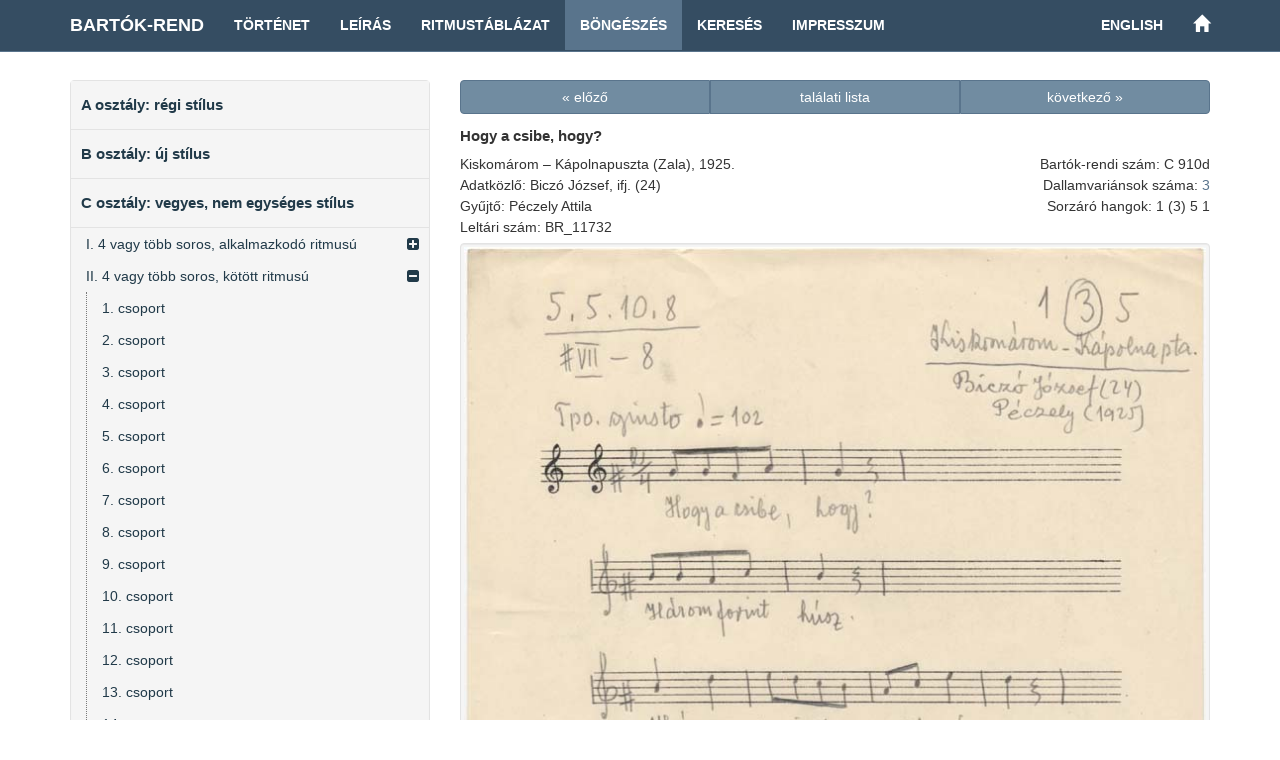

--- FILE ---
content_type: text/html; charset=UTF-8
request_url: http://systems.zti.hu/br/hu/browse/75/12293
body_size: 12320
content:
<!DOCTYPE html>
<html>
  <head>                 
    <meta charset="utf-8">        
    <title>Bartók-rend – Hogy a csibe, hogy? (C 910d)</title>        
    <meta name="viewport" content="width=device-width, initial-scale=1, maximum-scale=1">         
    
      <link href="/css/audioplayer.css" rel="stylesheet">    
      <link href="/css/font-awesome/css/font-awesome.min.css" rel="stylesheet" > 
      <link href="/css/accordian.css" rel="stylesheet">     
    <link href="/css/bootstrap.min.css" rel="stylesheet">        
    <link href="/css/style.css" rel="stylesheet">     
  </head>              
  <body>                       
    <div id="fb-root"></div>
    <div class="container">               
      <nav class="navbar navbar-default navbar-fixed-top">
        <div class="container">
          <div class="navbar-header">
            <button type="button" class="navbar-toggle" data-toggle="collapse" data-target="#myNavbar">
              <span class="icon-bar"></span>
              <span class="icon-bar"></span>
              <span class="icon-bar"></span>
            </button>
            
            <a class="navbar-brand" href="/br/hu" title="Bartók-rend kezdőlapja">Bartók-rend</a>
          </div>
          <div class="collapse navbar-collapse" id="myNavbar">
            <ul class="nav navbar-nav">
              <li><a href="/br/hu/history">Történet</a></li>
              <li><a href="/br/hu/description">Leírás</a></li>
              <li><a href="/br/hu/rhythm">Ritmustáblázat</a></li>
              <li class="active"><a href="/br/hu/browse">Böngészés</a></li>
              <li><a href="/br/hu/search">Keresés</a></li>
              <li><a href="/br/hu/credits">Impresszum</a></li>
            </ul> 
            <ul class="nav navbar-nav navbar-right">
              <li><a href="/br/en/browse/75/12293">English</a></li>
              <li><a href="/" title="Történeti népzenei rendek"><span class="glyphicon glyphicon-home" aria-hidden="true"></span></a></li>
            </ul>                
          </div>
        </div>
      </nav>                
    </div>              
    <div class="container">	
      <div class="row">       
        <div class="col-md-4" id="leftCol"> 
          <div id="sidebar">    
            
<div id="accordian" class="well">
<ul>
	<li><h3><a href="#">A osztály: régi stílus</a></h3>
<ul>
	<li><a href="#">I. parlando-rubato vagy kötött ritmusú</a>
<ul>
	<li><a href="/br/hu/browse/12/">szótagszám: 5</a>
	</li>
	<li><a href="/br/hu/browse/13/">szótagszám: 6</a>
	</li>
	<li><a href="/br/hu/browse/14/">szótagszám: 7</a>
	</li>
	<li><a href="/br/hu/browse/15/">szótagszám: 8</a>
	</li>
	<li><a href="/br/hu/browse/16/">szótagszám: 9</a>
	</li>
	<li><a href="/br/hu/browse/17/">szótagszám: 10</a>
	</li>
	<li><a href="/br/hu/browse/18/">szótagszám: 11</a>
	</li>
	<li><a href="/br/hu/browse/19/">szótagszám: 12</a>
	</li>
	<li><a href="/br/hu/browse/20/">szótagszám: 13-16</a>
	</li>
</ul>
	</li>
	<li><a href="#">II. alkalmazkodó ritmusú</a>
<ul>
	<li><a href="/br/hu/browse/21/">szótagszám: 6</a>
	</li>
	<li><a href="/br/hu/browse/22/">szótagszám: 7</a>
	</li>
	<li><a href="/br/hu/browse/23/">szótagszám: 8</a>
	</li>
	<li><a href="/br/hu/browse/24/">szótagszám: 10</a>
	</li>
	<li><a href="/br/hu/browse/25/">szótagszám: 11</a>
	</li>
	<li><a href="/br/hu/browse/26/">szótagszám: 12</a>
	</li>
	<li><a href="/br/hu/browse/27/">szótagszám: 14</a>
	</li>
</ul>
	</li>
</ul>
	</li>
	<li><h3><a href="#">B osztály: új stílus</a></h3>
<ul>
	<li><a href="/br/hu/browse/28/">szótagszám: 5</a>
	</li>
	<li><a href="/br/hu/browse/29/">szótagszám: 6</a>
	</li>
	<li><a href="/br/hu/browse/30/">szótagszám: 7</a>
	</li>
	<li><a href="/br/hu/browse/31/">szótagszám: 8</a>
	</li>
	<li><a href="/br/hu/browse/32/">szótagszám: 9</a>
	</li>
	<li><a href="/br/hu/browse/33/">szótagszám: 10</a>
	</li>
	<li><a href="/br/hu/browse/34/">szótagszám: 11</a>
	</li>
	<li><a href="/br/hu/browse/35/">szótagszám: 12</a>
	</li>
	<li><a href="/br/hu/browse/36/">szótagszám: 13</a>
	</li>
	<li><a href="/br/hu/browse/37/">szótagszám: 14-15</a>
	</li>
	<li><a href="/br/hu/browse/38/">szótagszám: 16-25</a>
	</li>
</ul>
	</li>
	<li><h3><a href="#">C osztály: vegyes, nem egységes stílus</a></h3>
<ul>
	<li><a href="#">I. 4 vagy több soros, alkalmazkodó ritmusú</a>
<ul>
	<li><a href="/br/hu/browse/39/">1. csoport</a>
	</li>
	<li><a href="/br/hu/browse/40/">2. csoport</a>
	</li>
	<li><a href="/br/hu/browse/41/">3. csoport</a>
	</li>
	<li><a href="/br/hu/browse/42/">4. csoport</a>
	</li>
	<li><a href="/br/hu/browse/43/">5. csoport</a>
	</li>
	<li><a href="/br/hu/browse/44/">6. csoport</a>
	</li>
	<li><a href="/br/hu/browse/45/">8. csoport</a>
	</li>
	<li><a href="/br/hu/browse/46/">9. csoport</a>
	</li>
	<li><a href="/br/hu/browse/47/">11. csoport</a>
	</li>
	<li><a href="/br/hu/browse/48/">12. csoport</a>
	</li>
	<li><a href="/br/hu/browse/49/">13. csoport</a>
	</li>
	<li><a href="/br/hu/browse/50/">14. csoport</a>
	</li>
	<li><a href="/br/hu/browse/51/">15. csoport</a>
	</li>
	<li><a href="/br/hu/browse/52/">16. csoport</a>
	</li>
	<li><a href="/br/hu/browse/53/">17. csoport</a>
	</li>
	<li><a href="/br/hu/browse/54/">19. csoport</a>
	</li>
	<li><a href="/br/hu/browse/55/">21. csoport</a>
	</li>
	<li><a href="/br/hu/browse/56/">22. csoport</a>
	</li>
	<li><a href="/br/hu/browse/57/">23. csoport</a>
	</li>
	<li><a href="/br/hu/browse/58/">24. csoport</a>
	</li>
</ul>
	</li>
	<li><a href="#">II. 4 vagy több soros, kötött ritmusú</a>
<ul>
	<li><a href="/br/hu/browse/59/">1. csoport</a>
	</li>
	<li><a href="/br/hu/browse/60/">2. csoport</a>
	</li>
	<li><a href="/br/hu/browse/61/">3. csoport</a>
	</li>
	<li><a href="/br/hu/browse/62/">4. csoport</a>
	</li>
	<li><a href="/br/hu/browse/63/">5. csoport</a>
	</li>
	<li><a href="/br/hu/browse/64/">6. csoport</a>
	</li>
	<li><a href="/br/hu/browse/65/">7. csoport</a>
	</li>
	<li><a href="/br/hu/browse/66/">8. csoport</a>
	</li>
	<li><a href="/br/hu/browse/67/">9. csoport</a>
	</li>
	<li><a href="/br/hu/browse/68/">10. csoport</a>
	</li>
	<li><a href="/br/hu/browse/69/">11. csoport</a>
	</li>
	<li><a href="/br/hu/browse/70/">12. csoport</a>
	</li>
	<li><a href="/br/hu/browse/71/">13. csoport</a>
	</li>
	<li><a href="/br/hu/browse/72/">14. csoport</a>
	</li>
	<li><a href="/br/hu/browse/73/">15. csoport</a>
	</li>
	<li><a href="/br/hu/browse/74/">16. csoport</a>
	</li>
	<li><a href="/br/hu/browse/75/">17. csoport</a>
	</li>
	<li><a href="/br/hu/browse/76/">18. csoport</a>
	</li>
	<li><a href="/br/hu/browse/77/">20. csoport</a>
	</li>
	<li><a href="/br/hu/browse/78/">21. csoport</a>
	</li>
	<li><a href="/br/hu/browse/79/">22. csoport</a>
	</li>
	<li><a href="/br/hu/browse/80/">23. csoport</a>
	</li>
	<li><a href="/br/hu/browse/81/">24. csoport</a>
	</li>
</ul>
	</li>
	<li><a href="/br/hu/browse/10/">III. 3 soros</a>
	</li>
	<li><a href="/br/hu/browse/11/">IV. 2 soros, féldallam vagy töredék</a>
	</li>
</ul>
	</li>
	<li><h3><a href="#">Függelék</a></h3>
<ul>
	<li><a href="/br/hu/browse/82/">hangszeres</a>
	</li>
	<li><a href="/br/hu/browse/83/">beosztatlan</a>
	</li>
</ul>
	</li>
</ul>
</div>
    <div class="decoration">
      <img class="img-responsive img-rounded well" src="/images/Ft088.jpg" title="Bartók népzenei lejegyzést készít otthonában, 1910-es évek (Bartók Archívum)">
    </div>
          </div> 
        </div>                  
        <div class="col-md-8">        
          
<div id="record">
<div class="row">
	<div class="col-md-12">
		<div class="btn-group btn-group-justified">
			<a href="/br/hu/browse/75/12292" class="btn btn-primary">« előző</a>
			<a href="/br/hu/browse/75" class="btn btn-primary">találati lista</a>
			<a href="/br/hu/browse/75/12294" class="btn btn-primary">következő »</a>
		</div>
	</div>
</div>
	<div class="row">
		<div class="col-md-12">
			<h3>Hogy a csibe, hogy?</h3>
		</div>
	</div>
<div class="row">
<div class="col-md-7">
<p>Kiskomárom – Kápolnapuszta (Zala), 1925.</p>
<p>Adatközlő: Biczó József, ifj. (24)</p>
<p>Gyűjtő: Péczely Attila</p>
<p>Leltári szám: BR_11732</p>
</div>
<div class="col-md-5 record-datas-align">
<p>Bartók-rendi szám: C 910d</p>
<p>Dallamvariánsok száma: <a href="/br/hu/search?sys=C+910">3</a></p>
<p>Sorzáró hangok: 1 (3) 5 1</p>
</div>
</div>
<div class="row">
<div class="col-md-12">
</div>
</div>
<div class="row">
<div class="col-md-12">
<a target="_blank" href="/media/images/BR/BR_11732_01.jpg"
   title="BR/BR_11732_01.jpg" ><img src="/media/images/BR/BR_11732_01.jpg" class="img-responsive well"></a>
</div>
</div>
<div class="row">
	<div class="col-md-12">
		<div class="btn-group btn-group-justified">
			<a href="/br/hu/browse/75/12292" class="btn btn-primary">« előző</a>
			<a href="/br/hu/browse/75" class="btn btn-primary">találati lista</a>
			<a href="/br/hu/browse/75/12294" class="btn btn-primary">következő »</a>
		</div>
	</div>
</div>
</div>                            
        </div>  	
      </div>
    </div>
    <div id="footer"> 
      <div class="container">
          <div class="pull-left">
            <div class="footer-icon">
            <a href="mailto:br@zti.hu" title="Levél a szerkesztőknek"><span class="glyphicon glyphicon-envelope"></span></a>            
            </div>
            <div class="fb-like" data-href="http://systems.zti.hu/br/hu/browse/75/12293" data-layout="button_count" data-action="like" data-show-faces="false" data-share="false" style="vertical-align:top;top: 3px;"></div>           
          </div>
          <div class="muted  pull-right">© 2017 <a href="http://zti.hu" target="_blank">MTA BTK Zenetudományi Intézet</a>
          </div>
        </div>
    </div>
    <script type="text/javascript" src="/js/jquery.min.js"></script>
    <script type="text/javascript" src="/js/bootstrap.min.js"></script>
    <script>
      $(document).ready(function(){
          $('[data-toggle=\"tooltip\"]').tooltip({html: true, placement: "auto"}); 
      });
    </script>
    
    <script>(function(d, s, id) {
      var js, fjs = d.getElementsByTagName(s)[0];
      if (d.getElementById(id)) return;
      js = d.createElement(s); js.id = id;
      js.src = "//connect.facebook.net/hu_HU/sdk.js#xfbml=1&version=v2.8";
      fjs.parentNode.insertBefore(js, fjs);
    }(document, 'script', 'facebook-jssdk'));
    </script>
    
  <script type="text/javascript" src="/js/jstree.min.js"></script>
  <script type="text/javascript" src="/js/menu.js"></script>
  <script type="text/javascript" src="/js/audioplayer.js"></script>
  <script type="text/javascript" src="/js/player.js"></script>
      <script>
        $(document).ready(function(){
          var a = $('#accordian a[href="/br/hu/browse/75/"]');
          a.closest("ul").addClass('active');
          a.closest("li").parents("ul").slideDown(0);
          a.closest("li").parents("li").addClass('active');
          a.closest("li").addClass('active firstactive');
           
        });
      </script>
  		<script>
  			$(document).ready(function(){
          
  				$("#accordian a").click(function(){
  					var link = $(this);
  					var closest_ul = link.closest("ul");
  					var parallel_active_links = closest_ul.find(".active")
  					var closest_li = link.closest("li");
  					var link_status = closest_li.hasClass("active");
  					var count = 0;
  
  					closest_ul.find("ul").slideUp(function(){
  						if(++count == closest_ul.find("ul").length)
  							parallel_active_links.removeClass("active");
  					});
  
  					if(!link_status)
  					{
  						closest_li.children("ul").slideDown(0);
  						closest_li.addClass("active");
  					}
  				})
  			})
  		</script>
      
  <script>
  (function(i,s,o,g,r,a,m){i['GoogleAnalyticsObject']=r;i[r]=i[r]||function(){
  (i[r].q=i[r].q||[]).push(arguments)},i[r].l=1*new Date();a=s.createElement(o),
  m=s.getElementsByTagName(o)[0];a.async=1;a.src=g;m.parentNode.insertBefore(a,m)
  })(window,document,'script','https://www.google-analytics.com/analytics.js','ga');

  ga('create', 'UA-93101017-1', 'auto');
  ga('send', 'pageview');

  </script>
                          
  </body>
</html> 